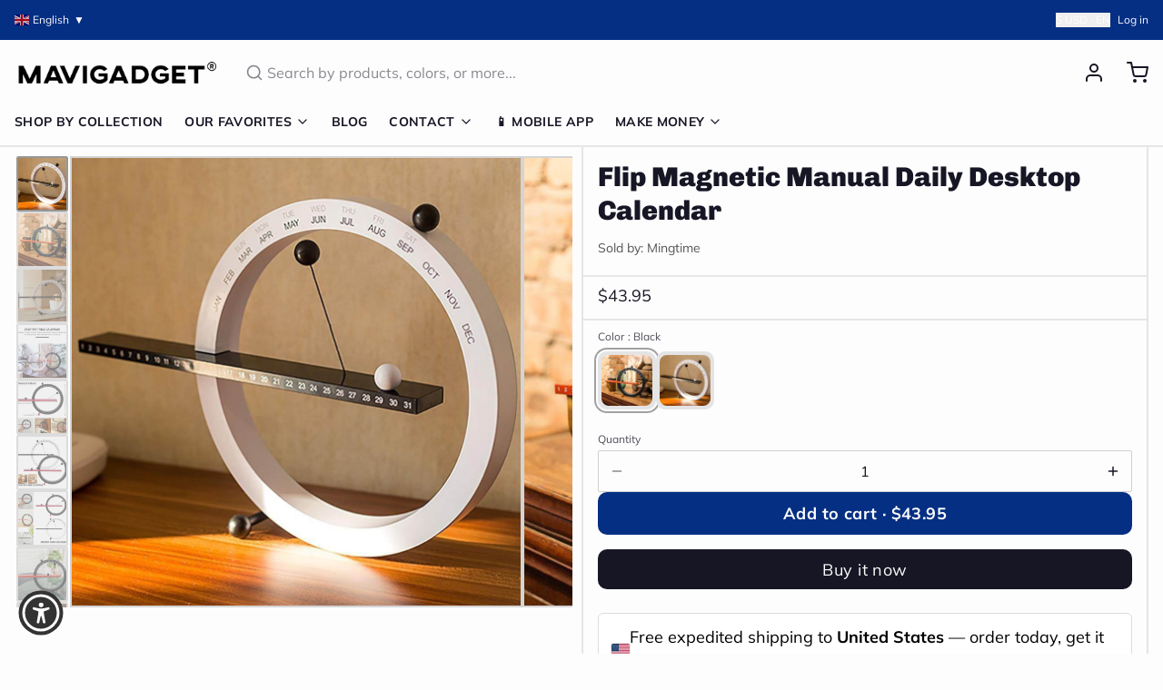

--- FILE ---
content_type: text/javascript
request_url: https://mavigadget.com/cdn/shop/t/109/compiled_assets/scripts.js?v=22186
body_size: 19
content:
(function(){var __sections__={};(function(){for(var i=0,s=document.getElementById("sections-script").getAttribute("data-sections").split(",");i<s.length;i++)__sections__[s[i]]=!0})(),function(){if(!(!__sections__["collection-grid"]&&!Shopify.designMode))try{document.addEventListener("DOMContentLoaded",function(){document.querySelectorAll(".js-load-more-collections-button").forEach(button=>{button.addEventListener("click",function(){const sectionId=this.getAttribute("data-section-id"),collectionsPerLoad=parseInt(this.getAttribute("data-collections-per-load"));let collectionsLoaded=parseInt(this.getAttribute("data-collections-loaded"));const collectionsTotal=parseInt(this.getAttribute("data-collections-total")),grid=document.querySelector(`[data-section-id="${sectionId}"] .js-collection-grid`),loadingIndicator=this.querySelector(".loading-indicator");loadingIndicator.classList.remove("hidden"),this.classList.add("btn--loading");const url=window.location.pathname+`?section_id=${sectionId}&from=${collectionsLoaded}&count=${collectionsPerLoad}`;fetch(url).then(response=>response.text()).then(html=>{const tempContainer=document.createElement("div");tempContainer.innerHTML=html;const collectionItems=tempContainer.querySelectorAll(".js-collection-grid > div");collectionItems.length>0?(collectionItems.forEach(item=>{grid.appendChild(item)}),collectionsLoaded+=collectionsPerLoad,this.setAttribute("data-collections-loaded",collectionsLoaded),collectionsLoaded>=collectionsTotal&&(this.style.display="none")):this.style.display="none",loadingIndicator.classList.add("hidden"),this.classList.remove("btn--loading"),window.Alpine&&window.Alpine.initTree(grid)}).catch(error=>{console.error("Error loading more collections:",error),loadingIndicator.classList.add("hidden"),this.classList.remove("btn--loading")})})})})}catch(e){console.error(e)}}(),function(){if(!(!__sections__["product-grid"]&&!Shopify.designMode))try{document.addEventListener("DOMContentLoaded",function(){document.querySelectorAll(".js-load-more-button").forEach(button=>{button.addEventListener("click",function(){const sectionId=this.getAttribute("data-section-id"),collection=this.getAttribute("data-collection"),productsPerLoad=parseInt(this.getAttribute("data-products-per-load"));let productsLoaded=parseInt(this.getAttribute("data-products-loaded"));const productsTotal=parseInt(this.getAttribute("data-products-total")),grid=document.querySelector(`[data-section-id="${sectionId}"] .js-product-grid`),loadingIndicator=this.querySelector(".loading-indicator");loadingIndicator.classList.remove("hidden"),this.classList.add("btn--loading");const url=`/collections/${collection}?section_id=${sectionId}&from=${productsLoaded}&count=${productsPerLoad}`;fetch(url).then(response=>response.text()).then(html=>{const tempContainer=document.createElement("div");tempContainer.innerHTML=html;const productItems=tempContainer.querySelectorAll(".group\\/product");productItems.length>0?(productItems.forEach(product=>{grid.appendChild(product)}),productsLoaded+=productsPerLoad,this.setAttribute("data-products-loaded",productsLoaded),productsLoaded>=productsTotal&&(this.style.display="none")):this.style.display="none",loadingIndicator.classList.add("hidden"),this.classList.remove("btn--loading"),window.Alpine&&window.Alpine.initTree(grid)}).catch(error=>{console.error("Error loading more products:",error),loadingIndicator.classList.add("hidden"),this.classList.remove("btn--loading")})})})})}catch(e){console.error(e)}}()})();
//# sourceMappingURL=/cdn/shop/t/109/compiled_assets/scripts.js.map?v=22186


--- FILE ---
content_type: application/javascript; charset=utf-8
request_url: https://searchanise-ef84.kxcdn.com/preload_data.3X4V5H1d7f.js
body_size: 11830
content:
window.Searchanise.preloadedSuggestions=['car accessories','kitchen sink','sofa bed','foldable chair','latex mattress','kerosene lighter','mini spy camera','4-layer japanese style natural latex mattress','elderly products','bathroom shower','phone case','lighter lighter','mini camera','kitchen gadgets','bed mattress','elderly patient transfer lift handicapped wheelchair','men shoes','spy camera','self defense','rc plane','inflatable portable outdoor air lounge','shower set','4 layer japanese style natural latex','bag for men','hand exercise','kids toys','coffee table','gas stove','sofa cover','camping tent','mini spy camera small','mini motion detection wireless night vision hd security camera','gas lamp','cigarette lighters','remote control fighter airplane toy','2300 4-layer japanese style natural','electric stove','washing machine','self defense rings','back pack','inflatable built-in sunroof beach camping house','bathroom toilet','travel bag','magnetic glasses','car gadgets','wheel chair','effortless exercise automatic hand trainer gloves','electric cycle kit','mini spy camera smallest','gun shape secret storage jet flame','gold stream multifunctional waterfall kitchen sink','titanium lighter','window cleaner','mini gps tracker','backpack travel','sunglasses magnetic','bicycle speed booster electric kit','door stopper','inflatable tent','galaxy night light projector','product number 2300','high power telescopic laser slingshot','phone holder car','wall decor','hidden camera','foam fighter airplane toy','ring knife','car accessories light','solar light','kids frame','mattress latex','car umbrella','bed chair','car phone holder','laser slingshot','key chain','safety shoes','camping house','wall clock','foldable chair bed','iphone case','necklace men','gun lighter','foam plane','useful elderly products','airplane toy','knife ring','shower head','sex toys','coffee mugs','mini washing machine','toilet bidet','elderly products 1092','1092 elderly patient transfer lift','classic time retro kerosene lighter','nordic rain modern waterfall shower set','automatic hand trainer gloves','led lights','shoes for men','home decor','door locks','retro lighter','cat chair','lunch box','trolley bag','smart watch','toilet seat','pencil sharpener','sun glasses','multifunctional waterfall kitchen sink','electric cycle','car mobile holder','folding table','rc air plane','inflatable house','car cover','hiker dream large backpack','modern led digital display thermostatic piano keys shower set','car accessories for window','liftable double gas stove','storage box','phone holder','remote control foam fighter airplane toy','neck shoulder massager','bathroom storage','product number','cigarette gun','fire lighter','bubble gun','hair accessories','car windshield hydrophobic','mini camera small','air lounge','baby gadget','gps tracker','travel bagpack','ear rings','mountain peak campsite lamp','pure titanium magnetic clip-on glasses','hand gloves','nordic sofa bed','tennis self training tool','water dispenser','cycle motor','soap dispenser','vacuum cleaner','feuerzeug fuel','stainless steel self-defense rotatable foldable ring','men watches','360 galaxy night lamp projector','power bank','security camera','pocket knife','pencil case','toilet brush','clothes organizer','travel suitcase','elephant nose men underwear','picture frame','urine collector','magic dust remover cleaning gel','mini drone','air humidifier','padded bed senior transfer helper','camping lamp','eye glass for men','wall lamp','fish tank','trash can','mini spy camera wifi','sink kitchen','flame lighter','latex pillow','rc jet','lighter kerosene','table space saving','swimming pool','mini portable magnetic gps tracker','bags for men','night light','bohemian style cushion cotton couch pad','feuerzeug retro','finger recovery robot','micro camera','portable washing machine','garlic peeler','bathroom cleaning kit','toy gun','elderly foldable walking chair stick','gaming chair','toilet plunger','e bike','4 layer style natural latex mattress','bidet toilet sprayer','t shirt','flexible lounge cloud comfort sofa','sling shot','monocular telescope','fidget toy','outdoor mini portable folding gas stove','meal keeper stainless steel lunch box','automatic car cover','art frame','all weather car umbrella','1092 elderly hand exercise','vertical hydroponic home gardening','snow chains','middle finger','door lock','gun shape secret storage jet flame lighter','bed frame','pencil box','solar garden light','door bell','math practice question maker roller','small camera','smokeless bbq time stainless grill','ceiling fan','cycle conversion kit','remote control','astronaut light projector','cigarette case','multi tool','gps track','ironing machine','banana couch','elderly patient transfer lift','baby bed','anti odor washing machine floor drain','coffee cup','handicapped wheelchair','boots for men','product number 1418','space saving','dog bed','medical grade reusable urine collector underwear','mechanical lighter','camping stove','flash lights','health elderly','meat slicer','waterfall kitchen sink','walking stick chair','self defence ring','mini camera smallest','classic retro mechanical flame lighter','natural latex mattress','japanese mattress','adult toys','mini hidden camera','shoes organizer','retro portable handheld steam iron','backpack for men','cigarette lighter','space saving foldable nordic sofa bed','cutting tools','clothes hanger','clip on eyeglasses','laptop bag','safety shoes men','art frame kids','flying toys','lighters kerosene','micro landscape','bag for men travel','bathroom silicone water stopper','juice maker','car dent puller','travel back pack','car accessories seat mats','mini wifi camera','bean bag','iphone 16 pro max case','baby toys','bathroom fresh wall mounted faucet spray set','vintage lighter','wall repair paste roller','disposable long handle cleaning pro toilet brush','military boots','water bottle','product link in','micro landscape green oasis glass vase','shoe rack','window cover','outdoor tent','chair bed','camping cooking','car dust sweep detailing brush','octopus blanket','car led','health gadgets','squat convertible toilet','cat brush steam','transfer chair','baby products','mobile holder','laptop stand','rocking chair','flexible lounge cloud','vegetable slicer','wall mounted smart lid trash can','body massager','school bags','bidet toilet','bathroom faucet','coffee mug','magnetic wooden art frame','4 layer japanese style natural mattress','survival ring','car covers','cat brush','tea infuser','retro lighters','mini motion detection camera','tv stand','mavi gadgets','night lamp','organizer car','bath tub','work desk','home accessories','air plane','sleeping bag','lighter gun','neck massager','kitchen cabinet','vegetable chopper','wall stickers','sofa cum bed','stainless steel survival self defense ring','iphone 16 pro case','finger camera','heavy duty solar lights outdoors','car tent','watermelon slicer','mini ranger edge foldable camping knife','cat couch','furniture movers wheels','self defence','slingshot with laser','pure copper kerosene lighter','travel bags','dining table','plush pillow','bike accessories','car fan','cctv camera','kitchen organizers','modern foldable electric mobile scooter','men wear','meat slicer tool','mini washing machine portable','fidget spinner','urine collector underwear','women accessories','car wash','noodles maker','kids bed','2300 natural latex mattress','medical gadgets','umbrella water','goggles magnetic','rc car','precision edge artist pencil sharpener','cat toys','mattress japanese','foldable chair double','automatic one touch multi fruit peeling','cat bed','inflatable built in sunroof beach house','self defense gadgets','car cleaner','2 in 1 radiant ceiling fan with lights','gun shape','pistol lighter','3in1 foam fighter toy airplane','bathroom sink','all-weather remote-controlled automatic car uv protection umbrella','electric gas stove','hand trainer','jet lighter','electric scooter','bluetooth speaker','double side magnetic window cleaner','inflatable bed','table lamp','laser tag','wall clocks','iphone cover','scorpion gaming chair','photo frame','piano key shower set','bracelet for men','tent house','foot pedal lift hydraulic adjustable patient transfer chair','shooting game','camera mini','bed rail','mini binocular','appliance mover roller','ultra slim adjustable water manual','office gadgets','wifi camera','stainless steel','splash proof transparent','portable outdoor foldable car garage','ear cleaner','bathroom mat','glass cleaner','walking stick','recliner chair','cigarette gun lighter','wall protector','car tire snow chain','waterfall sink','foldable bed','multifunctional elegant usb charging business suitcase','gloves for men','toe straightener','cabinet storage','women shoes','cleaning brush','effortless double sided window cleaner','sofa cover set','car seat covers','flexible lounge cloud comfort convertible sofa','fruit peeler','tea pot','mobile cover','bike booster','tür stop','meat cutter','splash proof transparent wall protector','kitchen gadget','mini wireless camera','toothbrush holder','all lighter','metal furniture','ultra burst high-pressure drain unblocker','kids art frame','mini cam','study table','flight toy','handicapped products','motorcycle accessories','senior care transfer','outdoor air lounge','smart tv','bicycle speed booster','plush toys','wooden frame','ice maker','steering wheel cover','electric creative portable juice maker','bed mattress memory foam mattress','travel backpack','telescopic laser slingshot','car brush','automatic flashing rocket bubble gun','wall light','coffee maker','wifi mini hidden camera','dual design squat-toto-sit','tire chains','water gun','iron box','birthday card','car interior light','mini knife','wc washer','drone camera','finger training','led connector','ingrown toenail fixer','backpacks for men','elegant stainless steel waterfall kitchen sink','clip on glasses','torch light','semi automatic mini powerful washing machine','electric stove double','mobility chair','sex toy','lamp gas','shoe rack for home','for baby','office chair','throw pillow','multifunctional rotating storage rack','stream multifunctional waterfall kitchen sink','hair braider','led strip connector','phone cooler','book shelf','camping knife','pasta maker','kid toys','home decor lighting','2pcs portable mobile base stand','1416 sofa bed','360 galaxy night light projector','nose soap dispenser','car windshield hydrophobic glass oil','elastic waist slimming breathable mesh belt','car lights','power tools','aquarium pump','side table','problem solved','bbq grill','wardrobe organizer','foldable chairs','appliance rollers','car light','laser tag battle projector toy gun','toilet cleaner','trolley bag-travel','elderly patient','self defence gadgets','windows cleaner','kitchen faucet','ice cube','outdoor solar lights','torch lighter','laptop bag pack','sun glasses magnetic','foldable dryer & ironing','air sofa','elderly chair','wall art','foldable car shed','smart storage clothes organizer box','portable stove','gas lighter','mini motion detection wireless night','car led lights','elderly hand exercise','computer table','elderly care','portable fan','2pcs multifunctional portable mobile base stand','couch bed','bunk bed','campsite lamp','patient transfer','bookshelf book','car shade','toy gadgets','spider man hand','school bag','fidget toy gun','tattoo style arm sleeve','garlic chopper','ultra-slim adjustable water manual bidet','spy cam','all pet beds','wc toilet','cloth dryer','lighter flame','couch cover','desk gadgets','car cleaning','electric automatic toilet seat with liftable chair','4-layer japanese style natural latex','tiny camera','soft mattress','food container','mini cc camera','air bed','exhaust fan','ring for men','car wheel cover','garlic peeler and vegetable','transfer lift','electric patient transfer automatic chair','luggage bag','car led strip','car ambient lighting','a gas','electric bike','juice machine','nail clipper','product link','foldable table','wallet lighter','fuck you ring','roller skate shoes','electronic gadget for','bathroom silicone water stopper sticky rubber','bathroom shower rainfall','sun shade','air tent','kitchen organizer','kitchen sinks','tv accessories','keyboard for tablet','hyper clean wireless portable vacuum','skating shoes','beach camping house','bad accessories','iphone cases','men wallets','support per','toy plane','dragon bracelet','bags for men travel','classic lighter','garden hydroponic','ultra portable dynamic standby','barbecue stainless','funny adult','para de','sandals men','rc cars','cordless pasta noodle machine','sofa covers','mini motion detection','car window ac','wall mounted','sunroof beach camping house','survival gadgets','mavigadget products','convertible sofa','secret camera','mini ac','furniture movers','chair with cat space','mini gps','mirror wall','rotating storage rack','multi purpose easy cleaning foam','japanese style natural latex mattress','effortless exercise','back support for car','car uv protection umbrella','grass cutter','solar lights','hand massager','butane lighter','foldable couch','pistol gun','sunglass for men','child bed','adjustable folding bedside support rail','electric wheelchair','fishing rod','mini cameras','car dust sweep','camping gas','self defense ring','video camera','googles stylish','shoes men','tool plier','baby bath','inflatable portable','sickle head','cigar lighters','magnetic wooden kids easy open art frame','car air conditioning','electric juicer','garbage can','by cycle electric','car garage','steam iron','remote control foam fighter','stairs lift','seat cushion','kitchen gadgets of storage','plush beds','bath showers','3 in 1 airplane','window curtain rod','flip flop','pet bed','gas light','hand gadget','electric stove flame','portable toilet','cctv camera wifi','portable manual fast garlic vegetable chopper','fish tank oxygen','door curtain','children room','inflatable chair','luxury bed','mini sewing machine','soft toys','lounge chair','bed sheets','garlic grinder','mobile remote','windproof magnetic sound insulation door curtai','water fountain','carry on luggage','shoulder bag for men','screwdriver kit','inflatable portable outdoor air','cigarette gun lighter and','1092 elderly patient lift','hand exercise machine electric','crossbody bag','smart kitchen','kitchen storage','products para','air gun','folding chair','rain shower','butane lamp','car bumper protection','old age chair','inflatable outdoor air lounge','men rings','laser pointer','smart wash basin','watermelon cutter','anti stress','unsinkable boat','thermostatic piano keys shower','creative unsinkable boat decor','inflatable lounge','portable air lounge','teddy bear','foldable sofa','car shed','tools gadget','iphone 12 case','tally counter','mini camera smallest wifi','led strip','cycle speed booster electric kit','knife ring for self-defense','watches for men','mini aquarium oxygen pump','strong steel grass sickle head','water wall','magnetic window cleaner','folding bed','5pc furniture lifter mover tool','sink strainer','modern floor reclining japanese futon sofa bed','elderly anti-pressure easy roller pillow','nail printer','sewing machine','phone cases','foldable easy catch automatic fishing net','retro kerosene lighter','galaxy astronaut night light room projector','wireless camera','kids bedroom','portable gas stove','sliding door','next level relaxing electric rotating durable rocking chair','cycle gadget','mosquito net','rice cooker','laser light','handmade mechanical titanium automatic lighter','memory foam','shiba door bell','wheel chair lift','bag cover','handheld automatic cordless pasta maker','car holder','multifunctional backpack','watch earbuds','bicycle speed booster electric','mini motion','wall lamps','bathroom accessories','kitchen knives','indestructible anti-stab safety outdoor military boots','wall-mounted smart lid trash can','smokeless bbq','math roller','dog beds','patient transfer chair','bathroom gadgets','space saving bed','toe align ingrown nail','massage tool','clothes for men','mens stuff','computer accessories','pure titanium magnetic','bagpacks for men','back bag','high pressure adjustable','unique gadgets','shoes for women','aquarium glass','led light','elderly bed','adult theme','gun cigarette and lighter','3 in 1 foam fighter','well chair','cuddly capybara','bathtub whale','electronics gadgets','digital shower set','transparent frosted pvs table protector','phone accessories','button camera','car accessories seat','smart bed','camping tent house','hydraulic patient transfer chair','suit case','inflatable air lounge','camp light','honeycomb sink','slipper men','titanium magnetic glasses','food storage','windproof lighters','feet shoes','health wellness','body shaper band','hyper clean wireless portable vacuum cleaner','4 layer japanese mattress','knuckle ring','car windshield hydrophobic glass oil remover coating tool','mini motion camera','foot care','burner stove','waterproof tape','car phone mount','solar charger','christmas gifts','appliance mover','magical bunny led night light projector','sound proof','laptop bag for men','in1 tool','bionic finger heated neck shoulder','inflatable pool','latex bed','2 wheel ultra roller skate shoes','spy mini camera','gifts for women','cell phone holder','portable wireless alarm door stopper','cycle motor kit','metal lighter','de para','work shoes','cooking pot','show all products','bedroom gadgets','oil lamp','toy airplane','camping table','pop up anti clogging drain filter','gold stream','camping lamp gas','non stick pan','car vacuum cleaner','bag pack','neck pillow','electric cycle gadget','car sunshade','sun shade accessories','mens pants','skate shoes','foldable car garage tent','snow chains for','dumpling maker','foam airplane','portable air lounge sofa','auto solar ventilating fan for car','mobile holder for car','portable outdoor car tent','natural latex','mechanical rotating gear vintage necklace','effortless exercise hand trainer gloves','kids car','towel rack','tea cup','adjustable bra','air chair','scooter wheelchair','modern decor','6 wheel rehabilitation walker','happy birthday cards','foam rc plane','toilet seat cover','ice maker machine','vintage kerosene lighter','medical chair','king size bed','make up organizer','sleep shield waterproof mattress','pen box','digital counter','heavy duty','magnetic frame','helicopter fan','smart table','long range extreme power flashlight','happy middle finger funny table decor','kids toy','makeup mirror','door alarm','home gadgets','help for bed','tooth brush','star projector','sink drain catch all strainer','neck fan','sofa chair','edc tool','multifunction bagpack','car seat','toilet chair','cycle booster','car anti slip seat cover','incense burner','electric stove double-sided','adjustable base stand','japanese latex mattress','patient lift transfer chair','aroma diffuser','cat sofa','link in','arm rest for car','charge car phone holder','anti oil','keep food warm','mini hd wifi security camera','room sectiona','mini cooler','soft body scrubber shower sponge','phoenix art thickened dual knife','flexible tv','phone case iphone 14 pro max','water stopper','trash bin','small iron','inflatable portable outdoor lounge','bad room','car air conditioner','kids toys plane','air conditioner','car folding cover','for the elderly','posture corrector','large capacity back pack','solar powered car fan','snow chain','full rotating faucet tap extender','peephole camera','e cycle conversion kit','girls sexy','slip on shoes','iphone 15 pro max case','mobility assist chair for elderly','jet flame lighter','bathroom bin','portable travel security','aerobatic toy','piano shower','animal bed','car protection','game controller','baby shower','business suitcase','ring fuck you','living room','steam brush','furniture mover','six-speed manual shift keychain','mini gas stove','3in1 scooter tricycle fun kids bike','mini spy','elder assist','car washer','automatic robot elderly hand finger exercise recovery training','cooling fan','cutting board','outdoor sofa','outdoor led','blanket fur','heavy-duty outdoor solar security waterproof light','winter blanket','anti lock','pliers multifunctional','spa time rainfall elegant digital','oxygen pump','hand trainer gloves','e bike switch','mattress topper','women bra','waterproof shoes','kitchen accessories','camp kitchen','portable shower','helicopter ceiling fan','wheelchair lift','mini ac for car','cigarette gun-shaped','lighter lighter round','foldable electric scooter','glass vase','jet plane remote','slingshot with laser light','tablet stand','ultra thin self cleaning bidet','ring jewelry','skin care','honeycomb digital display cup rinser prime flowwaterfall sink','toe shoes','product no','flower sofa','kitchen rack','hd security camera','bag sealer','military shoes','shoe storage','cycle accessories','high pressure toilet drain','mini camera spy','projector galaxy','bed sofa','portable bed','couch pad','car shade cover','wild burner','door mat','magic dust remover','strong steel grass cutting sharp multi-purpose sickle head','air cushion','women undergarments','ip camera','foam fighter','bag travel','alarm clock','head massager','metal rings','mixer grinder','self adhesive curtain rod holder','bicycle electric booster','beach house','eye glasses','galaxy projector','kitchen tools','rc jet foam','strong pliers','pop up anti-clogging','bean bag chair','incontinence products','bathroom shower products','bionic finger heated','inflatable built-in','outdoor light','l shaped transparent led strip','double gas stove','meal keeper','protection gadget','memory foam mattress','sex sofa','solar powered','christmas led lights','card holder','sit to stand','de de','mini security camera','coffee table with','mobile phone','reusable menstrual pads type','hiker dream','car dash accessories','rc airplane','magnetic wooden kids','door camera','foldable knife','tattoo sleeves','products for the elderly','rotating table','women ring','umbrella auto','japanese bed','rubber bed','sublimation mug heat printer machine','inflatable camping tent house','bathroom faucets','defense ring','lamps table','portable tv','pocket watch','nordic lamp','plush bed','phone stand','cloth drying','sound proof door','light chandelier','door stop','middle finger ceramic mug','garden light','washroom gadgets','machine e','office bag','copper lighter','dent puller','european modern minimalist foldable chair bed','refreshing mist pet grooming comb','fidget gun','foam cleaner','gold stream waterfall kitchen sink','cc camera mini','cycle kit','phone cover','dust bin','flower vase','laser tag battle','window cleaning','reclining chair','water tap','bedding set','garden ground cover','iphone case pink','living room decor','elder care products','shoes with wheels','touch screen','car cover umbrella','led digital tally counter','peeling machine','by cycle','bear bed','3d landscape','water heater','umbrella water drop air humidifier','elderly stand-up adjustable folding bedside support rail','pocket lighter','wall lights','trending gadgets','hidden cameras','car accessories lighting','galaxy light','hand exerciser','mens shoes','geometry box','car bed','remote control plane','mechanical titanium lighter','squat toilet','air mattress','soap holder','drain connector','bed foldable','automatic one touch','travel iron','water kitchen','double layer glass','bed side crib','rc planes','older people','knee support','portable juicer','shower chair','survival tool','mavi gadgets products','automatic water dispenser','electric box painting cover','bath mat','slicer tool','mirror led','old age','stair lift','european modern minimalist foldable bed','mini portable air cooler','water manual bidet','pet hair brush','lazy sofa','transparent dining chair','oil splatter guard','foldable home stuff storage box 1475','phone mount','car window','finger massager','mobility electric scooter','iphone 13 case','shower heads','paralysis patients','men boots','table clock','led car lights','sneakers for men','ring self-defense','body scrubber','storage container','cat lounger','layer japanese','baking tools','camp stove','gel blaster','desktop aquarium','lift chair','feet shoe','car accessories cleaning','wall desk','vegetable cutter','bed lamp','pet brush','ceiling lamp','hand exercise machine','dining table cover','lanterns butane','foldable doors','shoe cover','folding knife','keychain lighter','men dress','car ac','can opener','cycle speed booster','car glass cleaner','refrigerator slide','portable air sofa','gift for men','tulip night lamp','gun shape secret','para id','elderly care products','cleaning gel','kitchen storage organizer','slingshot with laser-precision','inflatable built-in sunroof beach house','camping gadgets','gaming cooler','trash cans','fridge moving','oil lighter','gaming accessories','appliance roller','mini cannon','water bottle daily pill organizer','clip on','center table','portable electric outdoor','car accessories phone-holder','dash cam','suction cup','metal magnetic secure drive car phone holder','tech innovation','clothes dryer','ipad case keyboard','space projector','waterproof bag','electric lighter','kitchen stove','for elderly','back pack bag','bra for women','air bed camping','rain car cover','back support idea','sun shade fix clamp net clip','laundry room','car shelter','crystal lamp','kids beds','space saving furniture','elderly bed support','car cleaning brush','gear keychain','camping mini coated monocular','water spray','cozy animals oversized plush beds','foldable sofa bed','tree trimmer','car mount','oxygen bubble strips','open art frame','tic toe','summer hat','fidget toys','steering wheel','gold sink','monitor arm','elderly transfer chair','panda lamp','sleep shield waterproof mattress pad','iphone 15 case','remote control car','cat toy','mini vacuum','mini telescope','music box','car windshield','mini powerful high power garlic grinder','ultra dry turbo clean mop','gun cigarette','modern led','quick easy glass polishing','aviation control remote','school gadgets','shower back','4 layer mattress','automatic bag dispenser modern bin','specs for men','wheel cover','waste bin','world explorer tactical hiking boots','female urine collector underwear','stroke gloves','disabled chair','video game','aquarium oxygen bubble','electric kit','folding chair bed','fake nose piercing','six speed manual shift keychain','very very small camera','women sandals','storage rack','adjustable bed','self defense stick','cotton t-shirt','house tent','kitchen table','kitchen knife','car camera','samsung s23 ultra','cat bed chair','math practice','cotton cushion pad','multifunctional double rack spice organizer','inflatable portable air lounge','baby safety','lighter lighter gun','touchscreen smart tv products','washing machine floor drain','elephant nose','cama house','layer japanese style natural latex mattress','japanese style','mini handheld easy fruit peeler gadget','dual design squat-toto-sit convertible','mosquito products','underwear for men','flip flops','comforter bedding','corgi door','disabled accessories','gun lighters','college bag','shopping bags','bedroom beds','japanese style deep frying pot','mobile stand','lift stairs','the long sling shot','mini motion hd camera','mini air conditioner','gifts for lovers','clothes rack','4pcs luminous car valve caps','sling bag','electric gas','night vision','car bumper','pia kitchen','air pump','portable chair','car toy','all-in-one magnetic mini screwdriver kit','automatic flashing rocket launcher bubble gun','bluetooth remote control for android','safety boots','patient lift','tic tac toe','bag pack men','rain coat','pendant lamp','truck accessories','leg exercise','key cover','cigarette light','soap dispenser nose','boho cushions','cotton couch pad','savings on gadgets','cigarette holder and lighter','knives outdoor','anti scratch car bumper protector','person age','classic time retro','foot straightener','motorcycle suit','door screen','ring knife for','under refrigerator','shoe dryer','wood table','dual knife','throw pillow blanket','inflatable sofa','foldable electric dryer','feather light','cutting pliers','horizon helvetica','cycle electric','chair lift','trolley bags','small drone','blackhead remover','floor lamps','lamp de','elderly stand-up adjustable','thermos lunch box','foldable ring','ear clip','phone case iphone 14 pro','charcuterie board','high heels','foldable home stuff storage box','iphone 12 mini','sport for men','el toilet','wing lamp','vaccum cleaning','wc products','per auto','latex natural','usb camera','stainless steel self','foam mattress','portable travel security door stopper lock','ceramic cup','cane seat','3d birthday music happy cake cards','elderly wheelchair with lifting','accessory per','portable ac','mini spy camera wifi camera','sound proof under door strip','old lighter','biscuit pocket coffee mug','iphone 16 pro max','automatic lighter','leg support','magic gadgets','car interior','elderly foldable walking chair','christmas lights','wall paper','photo frame kids','ironing board','couch cat','led light lamps','cleaning brush keyboard','cabinet locks','protect ring','table cover','emergency light','fire starter','wireless charger','travelling bag','water pressure gun','low price','cat bag','stress relief','phone case galaxy','moving sliders','hiker dream large','shock shield electric water heater','magnetic phone holder','dressing table','christmas tree','garbage bin wall','car snow chain','inflatable portable outdoor','under door strip','iptv list','air bed outdoor','product car','flexible lounge','latex mattress japanese','sickle cutter head with screw','2 in 1 roller skate','apple peeler','bed gadgets for elderly','for summer','playful shiba dog face wooden doorbell','digital tally counter','self tennis','bath tub adults','radiant rotating rc ceiling fan lamp','mobile accessories','camping gas stove','luminous night rider valve covers','smartwatch with earbuds','kitchen sink gold stream','windproof lighter','iphone 15 pro case','bicycle speed booster kit','hour glass','mechanical lighters','product number 1092','multifunction rotating storage rack','car led strip lights','ice cube maker','multi purpose creative pen box','loft bed','auto seat gap organizer','heavy duty protective glove','3d wall stickers','bathroom silicone water stopper sticky','magnetic sunglasses','arm chair','fighter aircraft','zero gravity','dish rack','pen camera','modern foldable electric mobile scooter wheelchair','bag no','cooking frying oil splash stove guard','stainless steel ring','elephant underwear','monitor stand','angry duck cartoon storage drainable','creative gift','tennis trainer','feet care','smart mini surveillance cameras','cordless garlic grinder','portable outdoor lounge','camp table and','body shaper','cigarette holder','car roof umbrella','plane rc','mobility chair to bathroom and','flying rc remote control','windshield hydrophobic','whale bath','car accessories umbrella','bed support','mini stove','kid bed','bed accessories','mobile cooler','house items','anti theft','spider web','baby toy','gun water','ground cover','kitchen items','car window fan','leather repair kit','eye glass','litter box','mini tracker','cat phone accessories','astronaut lamp','screw driver','bed kids','phone charger','3 in 1 scooter','sofa bed foldable','car seat mats','humidifier volcano','daily comfort posture','quick grip auto-clamping','mini hd mini wireless motion camera','bunk beds','car armrest','floor drain','waterfall table','smart toilet','uv light','luggage trolley','laundry basket','cat house','endoscopic mini camera','plastic clips','senior transfer','mini tool','jackets for men','throw pillow sofa','multifunctional adjustable base stand','umbrella car','long range flash light','wheel chair for elderly','chop w','vegetable peeler','padded bed','massage machine','butane gas stove','health care aid gadgets','bbq grills','bed for kids','led lights for table','multi-fuel transparent fluid kerosene lighter','elastic waist slimming breathable','home decoration gadgets','men necklace','car vent','book reading lamp','mini pistol','shoe rack rotating','comfy chair','crossbody bag men','valentine\'s day','finger strengthener','bed room','man shoes','foldable keyboard','tactical hiking boots','useful elderly products electric hand','gun game','tea table','keyboard cleaner','lighter oil','curtain rod','ultimate guard protective industrial men shoes','bedside table','camping light','car bumper protector','dinner table','banana lounge','water coffee table','camp side lamp','media a','kitchen appliance','cat mug','rose sofa','dish washer','magnetic clip on glasses','kerosene lighters','accessory car','leather shoes','welding machine','glass teapot','mood ring','cloth stand','rose shaped sofa','cleaning things','bohemian sofa cushion','non slip shoes','everyday essentials','inflatable outdoor','cordless high power handheld vacuum cleaner','electric auto','automatic car uv protection umbrella','bathroom space saving','led shower','grass cutting multi purpose sickle head','pc gaming','electric senior lift','bathroom fresh','car brush interior','coffee table with water','water melon cutter','luxury rainfall','closet organizer','lighter classic','four layer japanese','earrings jewellery','multifocal glasses','elderly stand up','kids gadgets','back pain','foldable wheelchair','greeting card','funny hat','portable camp','led mirror','mountain peak','disabled individuals requiring','neck chains','magnetic car phone holder','makeup table','reusable urine collector','measuring tape','manual bidet','shower system','finger ring','sun hat','baby pillow','vertical hydroponic','blender machine','foldable clothes dryer','frame for children art','bathroom toilet cleaning','mini hd camera','lighter vintage','pop-up anti clogging drain sink strainer filter','led light lamp','wardrobe organizer box','rotating ring','folding table with chair','cat tree','balcony clothes-hanging','multifunctional sink','picture wall','ambient light car','makeup organizer','home finds','assistant wheelchair','robotic hand','ripped beast hoodie','cushion pad','portable auto','postpartum care','inflatable air','door sweep','da da','gun shape secret storage jet lighter','dress women','bed tent','lit accessories','iphone charger','watch wood','handle grip','rings for men','lighter retro','fighter plane','lounge sofa','help for elderly','elderly care product','small hidden camera','uv sanitizer toothbrush holder bathroom','cuddly capybara cozy wrap sleeve','shoes for men product','sandals penis','adjustable door','tent bed','shiba door','motor for bike','indestructible shoe','kids drawing frame','multipurpose creative box','winter jackets for men','traveling bag','waterfall kitchen','bed cleaner','door closer','brush cleaner','pure copper kerosene','electric bicycle','transfer wheelchair','home elevators','garbage trash','smallest camera','toilet wash','clockwork flame','3d lamp','steel rings','jet spray','shoe cabinet','kitchen products','double gas-stove','zen incense','hiker bag','stationary item','portable mini foldable washer','book case','pendant lighting','min camera','desk lamp','cooling glass','cycle gadgets','mini spy smallest','safety gadgets','camping chair','laptop backpack','foldable bag','wall sticker','retro wooden beads rosewood lighter','patient chair','car umbrellas','the gold sink with all the functions','mens underwear','car chain','baby crib','self ring','night vision spy camera','squat-toto-sit convertible toilet','blow up','spy camera privacy','women boots','kitchen fan','filter anti','brick wall','cycle speed','all products','cane chair','car roof','nordic rain','fauteuil salon','winter wear','funny products','air lounge sofa','big toe straightener','meat slicer tools','outdoor lounge','iphone 17 pro','latex m','car seat gap filler','electric iron','ultra portable dynamic standby movable','luxury rainfall led','foam bed','camping multifunctional','classic retro','kitchen gadgets corner','electric lift chair','day beds','stainless self defense ring','blow up outdoor','rotating faucet','useful elderly product','fuck you','sac de','exhaust fan for kitchen','kitchen gadgets is','sky wings foldable mini bracelet smart','protector for car','pet toys','fold bed','fake piercing','mini foldable outdoor camping gas stove','mini camera wifi','iphone 16 pro','heads up display','shoe organizer','bluetooth remote control for phones','horizon ruler','couch covers','mini magnetic gps tracker','mattress protector','round lighter','air freshener','zero gravity ergonomic scorpion chair','jewellery accessories','relax chair','electric hula','photo frames','power telescopic laser slingshot','car sticker','bedroom accessories','kitchen mat','lint remover','door security','hand bracelet','voice recorder','refrigerator mover','fan lamp','smart sink','knife sharpener','piano keys shower set','panda bed','wrist watch','toe shoe','car parking cover','security cameras','xs max case','boat decor','useful elderly','gas lantern','hand gloves/working','women bags','inflatable outdoor air','inflatable portable outdoor air lounger','thing to put under door','ingrown toenail','toe align ingrown nail corrector stickers','massage table','wall mounted trash can','shower bath','kit sink','toilet car','adjustable fold','old helper','layer japanese style natural latex','japanese latex','portable car garage','sublimation mug','ankle boots','baby gadgets','bed mat','all like this','foam airplane remote','remote plane','elderly helper','heavy duty solar lights','necklace women','hair clips','splash proof','kitchen cabinet storage','whale bathtub','mini laptop','octopus shaped','self defense rings under','dragon bracelet for men','cleaning foam','para el'];

--- FILE ---
content_type: text/javascript; charset=utf-8
request_url: https://mavigadget.com/products/flip-magnetic-manual-daily-desktop-calendar.js
body_size: 1630
content:
{"id":7764902019132,"title":"Flip Magnetic Manual Daily Desktop Calendar","handle":"flip-magnetic-manual-daily-desktop-calendar","description":"\u003cp\u003eThe Flip Magnetic Manual Daily Desktop Calendar is the perfect combination of form and function. It was designed to facilitate your planning and scheduling. These desk calendars are a great way to get organized and stay organized. Great for home, school, or office, this daily desk calendar letting you start your day fresh.\u003c\/p\u003e\n\u003cp\u003e \u003cimg src=\"https:\/\/cdn.shopify.com\/s\/files\/1\/2259\/7485\/files\/product-image-1818966448_480x480.jpg?v=1628543919\" alt=\"\" width=\"350\" height=\"350\" data-mce-fragment=\"1\" data-mce-src=\"https:\/\/cdn.shopify.com\/s\/files\/1\/2259\/7485\/files\/product-image-1818966448_480x480.jpg?v=1628543919\"\u003e\u003c\/p\u003e\n\u003cul\u003e\n\u003cli\u003eManually toggle the date, month, and period through 3 small balls.\u003c\/li\u003e\n\u003cli\u003eThe magnetic ball and the ring attract each other.\u003c\/li\u003e\n\u003cli\u003eBecause of the cotton thread, the ball is at a certain fixed point of the fixed air ring, which refers to the month.\u003c\/li\u003e\n\u003cli\u003eThe small ball that is attracted to the transverse rod points to the date.\u003c\/li\u003e\n\u003cli\u003eThis stylish calendar is an excellent gift idea.\u003c\/li\u003e\n\u003c\/ul\u003e\n\u003cp\u003e \u003c\/p\u003e\n\u003cp\u003e\u003cstrong\u003eSpecifications:\u003c\/strong\u003e\u003c\/p\u003e\n\u003cp\u003eMaterial: ABS Plastic + Magnet\u003c\/p\u003e\n\u003cp\u003eWeight: 600g\/1 Piece\u003c\/p\u003e\n\u003cp\u003eSize: 23cm x 2.5cm \u003c\/p\u003e\n\u003cp\u003e \u003c\/p\u003e\n\u003cp\u003e\u003cstrong\u003ePackage Includes:\u003c\/strong\u003e\u003c\/p\u003e\n\u003cp\u003e1 x Manual Daily Scheduler Desk Calendars\u003c\/p\u003e","published_at":"2022-08-16T23:19:13-05:00","created_at":"2024-08-22T17:06:43-05:00","vendor":"Mingtime","type":"","tags":["China","Free Shipping","giftidea","home","home accessories","import_2022_05_07_033657","Mingtime","tpartner","validate-product-description","x2"],"price":4395,"price_min":4395,"price_max":4395,"available":true,"price_varies":false,"compare_at_price":0,"compare_at_price_min":0,"compare_at_price_max":0,"compare_at_price_varies":false,"variants":[{"id":42122266312764,"title":"Black","option1":"Black","option2":null,"option3":null,"sku":"48094423-show-week-2","requires_shipping":true,"taxable":true,"featured_image":{"id":38393468583996,"product_id":7764902019132,"position":2,"created_at":"2024-11-14T16:47:08-06:00","updated_at":"2024-11-14T16:47:10-06:00","alt":"Flip Magnetic Manual Daily Desktop Calendar - Image 1","width":1000,"height":1000,"src":"https:\/\/cdn.shopify.com\/s\/files\/1\/0629\/4939\/2444\/files\/product-image-1813600022-sw.jpg?v=1731624430","variant_ids":[42122266312764]},"available":true,"name":"Flip Magnetic Manual Daily Desktop Calendar - Black","public_title":"Black","options":["Black"],"price":4395,"weight":0,"compare_at_price":0,"inventory_management":null,"barcode":null,"featured_media":{"alt":"Flip Magnetic Manual Daily Desktop Calendar - Image 1","id":30853093359676,"position":2,"preview_image":{"aspect_ratio":1.0,"height":1000,"width":1000,"src":"https:\/\/cdn.shopify.com\/s\/files\/1\/0629\/4939\/2444\/files\/product-image-1813600022-sw.jpg?v=1731624430"}},"requires_selling_plan":false,"selling_plan_allocations":[]},{"id":42122266345532,"title":"White","option1":"White","option2":null,"option3":null,"sku":"48094423-show-week","requires_shipping":true,"taxable":true,"featured_image":{"id":38393468452924,"product_id":7764902019132,"position":1,"created_at":"2024-11-14T16:47:07-06:00","updated_at":"2024-11-14T16:47:09-06:00","alt":"Flip Magnetic Manual Daily Desktop Calendar - Image 0","width":1000,"height":1000,"src":"https:\/\/cdn.shopify.com\/s\/files\/1\/0629\/4939\/2444\/files\/product-image-1813600019-sw.jpg?v=1731624429","variant_ids":[42122266345532]},"available":true,"name":"Flip Magnetic Manual Daily Desktop Calendar - White","public_title":"White","options":["White"],"price":4395,"weight":0,"compare_at_price":0,"inventory_management":null,"barcode":null,"featured_media":{"alt":"Flip Magnetic Manual Daily Desktop Calendar - Image 0","id":30853093261372,"position":1,"preview_image":{"aspect_ratio":1.0,"height":1000,"width":1000,"src":"https:\/\/cdn.shopify.com\/s\/files\/1\/0629\/4939\/2444\/files\/product-image-1813600019-sw.jpg?v=1731624429"}},"requires_selling_plan":false,"selling_plan_allocations":[]}],"images":["\/\/cdn.shopify.com\/s\/files\/1\/0629\/4939\/2444\/files\/product-image-1813600019-sw.jpg?v=1731624429","\/\/cdn.shopify.com\/s\/files\/1\/0629\/4939\/2444\/files\/product-image-1813600022-sw.jpg?v=1731624430","\/\/cdn.shopify.com\/s\/files\/1\/0629\/4939\/2444\/files\/product-image-1813600020-sw.jpg?v=1731624430","\/\/cdn.shopify.com\/s\/files\/1\/0629\/4939\/2444\/files\/product-image-1813600023-sw.jpg?v=1731624431","\/\/cdn.shopify.com\/s\/files\/1\/0629\/4939\/2444\/files\/product-image-1813600021-sw.jpg?v=1731624432","\/\/cdn.shopify.com\/s\/files\/1\/0629\/4939\/2444\/files\/product-image-1813600024-sw.jpg?v=1731624433","\/\/cdn.shopify.com\/s\/files\/1\/0629\/4939\/2444\/files\/product-image-1818966448-sw.jpg?v=1731624434","\/\/cdn.shopify.com\/s\/files\/1\/0629\/4939\/2444\/files\/product-image-1818966445-sw.jpg?v=1731624434","\/\/cdn.shopify.com\/s\/files\/1\/0629\/4939\/2444\/files\/product-image-1818966447-sw.jpg?v=1731624435","\/\/cdn.shopify.com\/s\/files\/1\/0629\/4939\/2444\/files\/product-image-1813600031-sw.jpg?v=1731624436","\/\/cdn.shopify.com\/s\/files\/1\/0629\/4939\/2444\/files\/product-image-1813600032-sw.jpg?v=1731624436"],"featured_image":"\/\/cdn.shopify.com\/s\/files\/1\/0629\/4939\/2444\/files\/product-image-1813600019-sw.jpg?v=1731624429","options":[{"name":"Color","position":1,"values":["Black","White"]}],"url":"\/products\/flip-magnetic-manual-daily-desktop-calendar","media":[{"alt":"Flip Magnetic Manual Daily Desktop Calendar - Image 0","id":30853093261372,"position":1,"preview_image":{"aspect_ratio":1.0,"height":1000,"width":1000,"src":"https:\/\/cdn.shopify.com\/s\/files\/1\/0629\/4939\/2444\/files\/product-image-1813600019-sw.jpg?v=1731624429"},"aspect_ratio":1.0,"height":1000,"media_type":"image","src":"https:\/\/cdn.shopify.com\/s\/files\/1\/0629\/4939\/2444\/files\/product-image-1813600019-sw.jpg?v=1731624429","width":1000},{"alt":"Flip Magnetic Manual Daily Desktop Calendar - Image 1","id":30853093359676,"position":2,"preview_image":{"aspect_ratio":1.0,"height":1000,"width":1000,"src":"https:\/\/cdn.shopify.com\/s\/files\/1\/0629\/4939\/2444\/files\/product-image-1813600022-sw.jpg?v=1731624430"},"aspect_ratio":1.0,"height":1000,"media_type":"image","src":"https:\/\/cdn.shopify.com\/s\/files\/1\/0629\/4939\/2444\/files\/product-image-1813600022-sw.jpg?v=1731624430","width":1000},{"alt":"Flip Magnetic Manual Daily Desktop Calendar - Image 2","id":30853093392444,"position":3,"preview_image":{"aspect_ratio":1.0,"height":1000,"width":1000,"src":"https:\/\/cdn.shopify.com\/s\/files\/1\/0629\/4939\/2444\/files\/product-image-1813600020-sw.jpg?v=1731624430"},"aspect_ratio":1.0,"height":1000,"media_type":"image","src":"https:\/\/cdn.shopify.com\/s\/files\/1\/0629\/4939\/2444\/files\/product-image-1813600020-sw.jpg?v=1731624430","width":1000},{"alt":"Flip Magnetic Manual Daily Desktop Calendar - Image 3","id":30853093425212,"position":4,"preview_image":{"aspect_ratio":1.0,"height":1000,"width":1000,"src":"https:\/\/cdn.shopify.com\/s\/files\/1\/0629\/4939\/2444\/files\/product-image-1813600023-sw.jpg?v=1731624431"},"aspect_ratio":1.0,"height":1000,"media_type":"image","src":"https:\/\/cdn.shopify.com\/s\/files\/1\/0629\/4939\/2444\/files\/product-image-1813600023-sw.jpg?v=1731624431","width":1000},{"alt":"Flip Magnetic Manual Daily Desktop Calendar - Image 4","id":30853093490748,"position":5,"preview_image":{"aspect_ratio":1.0,"height":1000,"width":1000,"src":"https:\/\/cdn.shopify.com\/s\/files\/1\/0629\/4939\/2444\/files\/product-image-1813600021-sw.jpg?v=1731624432"},"aspect_ratio":1.0,"height":1000,"media_type":"image","src":"https:\/\/cdn.shopify.com\/s\/files\/1\/0629\/4939\/2444\/files\/product-image-1813600021-sw.jpg?v=1731624432","width":1000},{"alt":"Flip Magnetic Manual Daily Desktop Calendar - Image 5","id":30853093654588,"position":6,"preview_image":{"aspect_ratio":1.0,"height":1000,"width":1000,"src":"https:\/\/cdn.shopify.com\/s\/files\/1\/0629\/4939\/2444\/files\/product-image-1813600024-sw.jpg?v=1731624433"},"aspect_ratio":1.0,"height":1000,"media_type":"image","src":"https:\/\/cdn.shopify.com\/s\/files\/1\/0629\/4939\/2444\/files\/product-image-1813600024-sw.jpg?v=1731624433","width":1000},{"alt":"Flip Magnetic Manual Daily Desktop Calendar - Image 6","id":30853093752892,"position":7,"preview_image":{"aspect_ratio":1.0,"height":1000,"width":1000,"src":"https:\/\/cdn.shopify.com\/s\/files\/1\/0629\/4939\/2444\/files\/product-image-1818966448-sw.jpg?v=1731624434"},"aspect_ratio":1.0,"height":1000,"media_type":"image","src":"https:\/\/cdn.shopify.com\/s\/files\/1\/0629\/4939\/2444\/files\/product-image-1818966448-sw.jpg?v=1731624434","width":1000},{"alt":"Flip Magnetic Manual Daily Desktop Calendar - Image 7","id":30853093785660,"position":8,"preview_image":{"aspect_ratio":1.0,"height":1000,"width":1000,"src":"https:\/\/cdn.shopify.com\/s\/files\/1\/0629\/4939\/2444\/files\/product-image-1818966445-sw.jpg?v=1731624434"},"aspect_ratio":1.0,"height":1000,"media_type":"image","src":"https:\/\/cdn.shopify.com\/s\/files\/1\/0629\/4939\/2444\/files\/product-image-1818966445-sw.jpg?v=1731624434","width":1000},{"alt":"Flip Magnetic Manual Daily Desktop Calendar - Image 8","id":30853094146108,"position":9,"preview_image":{"aspect_ratio":1.0,"height":1000,"width":1000,"src":"https:\/\/cdn.shopify.com\/s\/files\/1\/0629\/4939\/2444\/files\/product-image-1818966447-sw.jpg?v=1731624435"},"aspect_ratio":1.0,"height":1000,"media_type":"image","src":"https:\/\/cdn.shopify.com\/s\/files\/1\/0629\/4939\/2444\/files\/product-image-1818966447-sw.jpg?v=1731624435","width":1000},{"alt":"Flip Magnetic Manual Daily Desktop Calendar - Image 9","id":30853094277180,"position":10,"preview_image":{"aspect_ratio":1.0,"height":640,"width":640,"src":"https:\/\/cdn.shopify.com\/s\/files\/1\/0629\/4939\/2444\/files\/product-image-1813600031-sw.jpg?v=1731624436"},"aspect_ratio":1.0,"height":640,"media_type":"image","src":"https:\/\/cdn.shopify.com\/s\/files\/1\/0629\/4939\/2444\/files\/product-image-1813600031-sw.jpg?v=1731624436","width":640},{"alt":"Flip Magnetic Manual Daily Desktop Calendar - Image 10","id":30853094309948,"position":11,"preview_image":{"aspect_ratio":1.0,"height":640,"width":640,"src":"https:\/\/cdn.shopify.com\/s\/files\/1\/0629\/4939\/2444\/files\/product-image-1813600032-sw.jpg?v=1731624436"},"aspect_ratio":1.0,"height":640,"media_type":"image","src":"https:\/\/cdn.shopify.com\/s\/files\/1\/0629\/4939\/2444\/files\/product-image-1813600032-sw.jpg?v=1731624436","width":640}],"requires_selling_plan":false,"selling_plan_groups":[]}

--- FILE ---
content_type: text/javascript; charset=utf-8
request_url: https://mavigadget.com/products/flip-magnetic-manual-daily-desktop-calendar.js
body_size: 1332
content:
{"id":7764902019132,"title":"Flip Magnetic Manual Daily Desktop Calendar","handle":"flip-magnetic-manual-daily-desktop-calendar","description":"\u003cp\u003eThe Flip Magnetic Manual Daily Desktop Calendar is the perfect combination of form and function. It was designed to facilitate your planning and scheduling. These desk calendars are a great way to get organized and stay organized. Great for home, school, or office, this daily desk calendar letting you start your day fresh.\u003c\/p\u003e\n\u003cp\u003e \u003cimg src=\"https:\/\/cdn.shopify.com\/s\/files\/1\/2259\/7485\/files\/product-image-1818966448_480x480.jpg?v=1628543919\" alt=\"\" width=\"350\" height=\"350\" data-mce-fragment=\"1\" data-mce-src=\"https:\/\/cdn.shopify.com\/s\/files\/1\/2259\/7485\/files\/product-image-1818966448_480x480.jpg?v=1628543919\"\u003e\u003c\/p\u003e\n\u003cul\u003e\n\u003cli\u003eManually toggle the date, month, and period through 3 small balls.\u003c\/li\u003e\n\u003cli\u003eThe magnetic ball and the ring attract each other.\u003c\/li\u003e\n\u003cli\u003eBecause of the cotton thread, the ball is at a certain fixed point of the fixed air ring, which refers to the month.\u003c\/li\u003e\n\u003cli\u003eThe small ball that is attracted to the transverse rod points to the date.\u003c\/li\u003e\n\u003cli\u003eThis stylish calendar is an excellent gift idea.\u003c\/li\u003e\n\u003c\/ul\u003e\n\u003cp\u003e \u003c\/p\u003e\n\u003cp\u003e\u003cstrong\u003eSpecifications:\u003c\/strong\u003e\u003c\/p\u003e\n\u003cp\u003eMaterial: ABS Plastic + Magnet\u003c\/p\u003e\n\u003cp\u003eWeight: 600g\/1 Piece\u003c\/p\u003e\n\u003cp\u003eSize: 23cm x 2.5cm \u003c\/p\u003e\n\u003cp\u003e \u003c\/p\u003e\n\u003cp\u003e\u003cstrong\u003ePackage Includes:\u003c\/strong\u003e\u003c\/p\u003e\n\u003cp\u003e1 x Manual Daily Scheduler Desk Calendars\u003c\/p\u003e","published_at":"2022-08-16T23:19:13-05:00","created_at":"2024-08-22T17:06:43-05:00","vendor":"Mingtime","type":"","tags":["China","Free Shipping","giftidea","home","home accessories","import_2022_05_07_033657","Mingtime","tpartner","validate-product-description","x2"],"price":4395,"price_min":4395,"price_max":4395,"available":true,"price_varies":false,"compare_at_price":0,"compare_at_price_min":0,"compare_at_price_max":0,"compare_at_price_varies":false,"variants":[{"id":42122266312764,"title":"Black","option1":"Black","option2":null,"option3":null,"sku":"48094423-show-week-2","requires_shipping":true,"taxable":true,"featured_image":{"id":38393468583996,"product_id":7764902019132,"position":2,"created_at":"2024-11-14T16:47:08-06:00","updated_at":"2024-11-14T16:47:10-06:00","alt":"Flip Magnetic Manual Daily Desktop Calendar - Image 1","width":1000,"height":1000,"src":"https:\/\/cdn.shopify.com\/s\/files\/1\/0629\/4939\/2444\/files\/product-image-1813600022-sw.jpg?v=1731624430","variant_ids":[42122266312764]},"available":true,"name":"Flip Magnetic Manual Daily Desktop Calendar - Black","public_title":"Black","options":["Black"],"price":4395,"weight":0,"compare_at_price":0,"inventory_management":null,"barcode":null,"featured_media":{"alt":"Flip Magnetic Manual Daily Desktop Calendar - Image 1","id":30853093359676,"position":2,"preview_image":{"aspect_ratio":1.0,"height":1000,"width":1000,"src":"https:\/\/cdn.shopify.com\/s\/files\/1\/0629\/4939\/2444\/files\/product-image-1813600022-sw.jpg?v=1731624430"}},"requires_selling_plan":false,"selling_plan_allocations":[]},{"id":42122266345532,"title":"White","option1":"White","option2":null,"option3":null,"sku":"48094423-show-week","requires_shipping":true,"taxable":true,"featured_image":{"id":38393468452924,"product_id":7764902019132,"position":1,"created_at":"2024-11-14T16:47:07-06:00","updated_at":"2024-11-14T16:47:09-06:00","alt":"Flip Magnetic Manual Daily Desktop Calendar - Image 0","width":1000,"height":1000,"src":"https:\/\/cdn.shopify.com\/s\/files\/1\/0629\/4939\/2444\/files\/product-image-1813600019-sw.jpg?v=1731624429","variant_ids":[42122266345532]},"available":true,"name":"Flip Magnetic Manual Daily Desktop Calendar - White","public_title":"White","options":["White"],"price":4395,"weight":0,"compare_at_price":0,"inventory_management":null,"barcode":null,"featured_media":{"alt":"Flip Magnetic Manual Daily Desktop Calendar - Image 0","id":30853093261372,"position":1,"preview_image":{"aspect_ratio":1.0,"height":1000,"width":1000,"src":"https:\/\/cdn.shopify.com\/s\/files\/1\/0629\/4939\/2444\/files\/product-image-1813600019-sw.jpg?v=1731624429"}},"requires_selling_plan":false,"selling_plan_allocations":[]}],"images":["\/\/cdn.shopify.com\/s\/files\/1\/0629\/4939\/2444\/files\/product-image-1813600019-sw.jpg?v=1731624429","\/\/cdn.shopify.com\/s\/files\/1\/0629\/4939\/2444\/files\/product-image-1813600022-sw.jpg?v=1731624430","\/\/cdn.shopify.com\/s\/files\/1\/0629\/4939\/2444\/files\/product-image-1813600020-sw.jpg?v=1731624430","\/\/cdn.shopify.com\/s\/files\/1\/0629\/4939\/2444\/files\/product-image-1813600023-sw.jpg?v=1731624431","\/\/cdn.shopify.com\/s\/files\/1\/0629\/4939\/2444\/files\/product-image-1813600021-sw.jpg?v=1731624432","\/\/cdn.shopify.com\/s\/files\/1\/0629\/4939\/2444\/files\/product-image-1813600024-sw.jpg?v=1731624433","\/\/cdn.shopify.com\/s\/files\/1\/0629\/4939\/2444\/files\/product-image-1818966448-sw.jpg?v=1731624434","\/\/cdn.shopify.com\/s\/files\/1\/0629\/4939\/2444\/files\/product-image-1818966445-sw.jpg?v=1731624434","\/\/cdn.shopify.com\/s\/files\/1\/0629\/4939\/2444\/files\/product-image-1818966447-sw.jpg?v=1731624435","\/\/cdn.shopify.com\/s\/files\/1\/0629\/4939\/2444\/files\/product-image-1813600031-sw.jpg?v=1731624436","\/\/cdn.shopify.com\/s\/files\/1\/0629\/4939\/2444\/files\/product-image-1813600032-sw.jpg?v=1731624436"],"featured_image":"\/\/cdn.shopify.com\/s\/files\/1\/0629\/4939\/2444\/files\/product-image-1813600019-sw.jpg?v=1731624429","options":[{"name":"Color","position":1,"values":["Black","White"]}],"url":"\/products\/flip-magnetic-manual-daily-desktop-calendar","media":[{"alt":"Flip Magnetic Manual Daily Desktop Calendar - Image 0","id":30853093261372,"position":1,"preview_image":{"aspect_ratio":1.0,"height":1000,"width":1000,"src":"https:\/\/cdn.shopify.com\/s\/files\/1\/0629\/4939\/2444\/files\/product-image-1813600019-sw.jpg?v=1731624429"},"aspect_ratio":1.0,"height":1000,"media_type":"image","src":"https:\/\/cdn.shopify.com\/s\/files\/1\/0629\/4939\/2444\/files\/product-image-1813600019-sw.jpg?v=1731624429","width":1000},{"alt":"Flip Magnetic Manual Daily Desktop Calendar - Image 1","id":30853093359676,"position":2,"preview_image":{"aspect_ratio":1.0,"height":1000,"width":1000,"src":"https:\/\/cdn.shopify.com\/s\/files\/1\/0629\/4939\/2444\/files\/product-image-1813600022-sw.jpg?v=1731624430"},"aspect_ratio":1.0,"height":1000,"media_type":"image","src":"https:\/\/cdn.shopify.com\/s\/files\/1\/0629\/4939\/2444\/files\/product-image-1813600022-sw.jpg?v=1731624430","width":1000},{"alt":"Flip Magnetic Manual Daily Desktop Calendar - Image 2","id":30853093392444,"position":3,"preview_image":{"aspect_ratio":1.0,"height":1000,"width":1000,"src":"https:\/\/cdn.shopify.com\/s\/files\/1\/0629\/4939\/2444\/files\/product-image-1813600020-sw.jpg?v=1731624430"},"aspect_ratio":1.0,"height":1000,"media_type":"image","src":"https:\/\/cdn.shopify.com\/s\/files\/1\/0629\/4939\/2444\/files\/product-image-1813600020-sw.jpg?v=1731624430","width":1000},{"alt":"Flip Magnetic Manual Daily Desktop Calendar - Image 3","id":30853093425212,"position":4,"preview_image":{"aspect_ratio":1.0,"height":1000,"width":1000,"src":"https:\/\/cdn.shopify.com\/s\/files\/1\/0629\/4939\/2444\/files\/product-image-1813600023-sw.jpg?v=1731624431"},"aspect_ratio":1.0,"height":1000,"media_type":"image","src":"https:\/\/cdn.shopify.com\/s\/files\/1\/0629\/4939\/2444\/files\/product-image-1813600023-sw.jpg?v=1731624431","width":1000},{"alt":"Flip Magnetic Manual Daily Desktop Calendar - Image 4","id":30853093490748,"position":5,"preview_image":{"aspect_ratio":1.0,"height":1000,"width":1000,"src":"https:\/\/cdn.shopify.com\/s\/files\/1\/0629\/4939\/2444\/files\/product-image-1813600021-sw.jpg?v=1731624432"},"aspect_ratio":1.0,"height":1000,"media_type":"image","src":"https:\/\/cdn.shopify.com\/s\/files\/1\/0629\/4939\/2444\/files\/product-image-1813600021-sw.jpg?v=1731624432","width":1000},{"alt":"Flip Magnetic Manual Daily Desktop Calendar - Image 5","id":30853093654588,"position":6,"preview_image":{"aspect_ratio":1.0,"height":1000,"width":1000,"src":"https:\/\/cdn.shopify.com\/s\/files\/1\/0629\/4939\/2444\/files\/product-image-1813600024-sw.jpg?v=1731624433"},"aspect_ratio":1.0,"height":1000,"media_type":"image","src":"https:\/\/cdn.shopify.com\/s\/files\/1\/0629\/4939\/2444\/files\/product-image-1813600024-sw.jpg?v=1731624433","width":1000},{"alt":"Flip Magnetic Manual Daily Desktop Calendar - Image 6","id":30853093752892,"position":7,"preview_image":{"aspect_ratio":1.0,"height":1000,"width":1000,"src":"https:\/\/cdn.shopify.com\/s\/files\/1\/0629\/4939\/2444\/files\/product-image-1818966448-sw.jpg?v=1731624434"},"aspect_ratio":1.0,"height":1000,"media_type":"image","src":"https:\/\/cdn.shopify.com\/s\/files\/1\/0629\/4939\/2444\/files\/product-image-1818966448-sw.jpg?v=1731624434","width":1000},{"alt":"Flip Magnetic Manual Daily Desktop Calendar - Image 7","id":30853093785660,"position":8,"preview_image":{"aspect_ratio":1.0,"height":1000,"width":1000,"src":"https:\/\/cdn.shopify.com\/s\/files\/1\/0629\/4939\/2444\/files\/product-image-1818966445-sw.jpg?v=1731624434"},"aspect_ratio":1.0,"height":1000,"media_type":"image","src":"https:\/\/cdn.shopify.com\/s\/files\/1\/0629\/4939\/2444\/files\/product-image-1818966445-sw.jpg?v=1731624434","width":1000},{"alt":"Flip Magnetic Manual Daily Desktop Calendar - Image 8","id":30853094146108,"position":9,"preview_image":{"aspect_ratio":1.0,"height":1000,"width":1000,"src":"https:\/\/cdn.shopify.com\/s\/files\/1\/0629\/4939\/2444\/files\/product-image-1818966447-sw.jpg?v=1731624435"},"aspect_ratio":1.0,"height":1000,"media_type":"image","src":"https:\/\/cdn.shopify.com\/s\/files\/1\/0629\/4939\/2444\/files\/product-image-1818966447-sw.jpg?v=1731624435","width":1000},{"alt":"Flip Magnetic Manual Daily Desktop Calendar - Image 9","id":30853094277180,"position":10,"preview_image":{"aspect_ratio":1.0,"height":640,"width":640,"src":"https:\/\/cdn.shopify.com\/s\/files\/1\/0629\/4939\/2444\/files\/product-image-1813600031-sw.jpg?v=1731624436"},"aspect_ratio":1.0,"height":640,"media_type":"image","src":"https:\/\/cdn.shopify.com\/s\/files\/1\/0629\/4939\/2444\/files\/product-image-1813600031-sw.jpg?v=1731624436","width":640},{"alt":"Flip Magnetic Manual Daily Desktop Calendar - Image 10","id":30853094309948,"position":11,"preview_image":{"aspect_ratio":1.0,"height":640,"width":640,"src":"https:\/\/cdn.shopify.com\/s\/files\/1\/0629\/4939\/2444\/files\/product-image-1813600032-sw.jpg?v=1731624436"},"aspect_ratio":1.0,"height":640,"media_type":"image","src":"https:\/\/cdn.shopify.com\/s\/files\/1\/0629\/4939\/2444\/files\/product-image-1813600032-sw.jpg?v=1731624436","width":640}],"requires_selling_plan":false,"selling_plan_groups":[]}